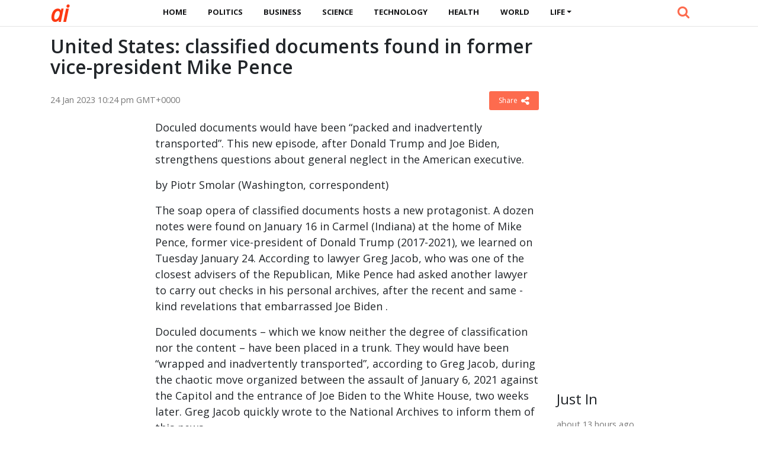

--- FILE ---
content_type: text/html
request_url: https://www.altusintel.com/public-yyw152/
body_size: 8915
content:
<!DOCTYPE html><html lang="en-AU"><head><meta charset="UTF-8" /><meta name="viewport" content="width=device-width, initial-scale=1"><!-- Custom styles for this template -->    <link rel='stylesheet' href='https://c.altusintel.com/wp-content/themes/news/assets/vendor/bootstrap/css/bootstrap.min.css' media='all' />    <link rel="stylesheet" href="https://c.altusintel.com/wp-content/themes/news/assets/vendor/font-awesome/css/font-awesome.min.css" />    <link rel="stylesheet" href="https://c.altusintel.com/wp-content/themes/news/assets/css/app.css?v=1614843516" />  
    <meta name="theme-color" content="#FFFFFF">    
 <link rel="apple-touch-icon" sizes="180x180" href="/apple-touch-icon.png"><link rel="icon" type="image/png" sizes="32x32" href="/favicon-32x32.png"><link rel="icon" type="image/png" sizes="16x16" href="/favicon-16x16.png"><link rel="manifest" href="/site.webmanifest"><link rel='dns-prefetch' href='//s.w.org' /><script>window._wpemojiSettings = {"baseUrl":"https:\/\/s.w.org\/images\/core\/emoji\/13.0.0\/72x72\/","ext":".png","svgUrl":"https:\/\/s.w.org\/images\/core\/emoji\/13.0.0\/svg\/","svgExt":".svg","source":{"concatemoji":"https:\/\/www.altusintel.com\/wp-includes\/js\/wp-emoji-release.min.js"}};
			!function(e,a,t){var r,n,o,i,p=a.createElement("canvas"),s=p.getContext&&p.getContext("2d");function c(e,t){var a=String.fromCharCode;s.clearRect(0,0,p.width,p.height),s.fillText(a.apply(this,e),0,0);var r=p.toDataURL();return s.clearRect(0,0,p.width,p.height),s.fillText(a.apply(this,t),0,0),r===p.toDataURL()}function l(e){if(!s||!s.fillText)return!1;switch(s.textBaseline="top",s.font="600 32px Arial",e){case"flag":return!c([127987,65039,8205,9895,65039],[127987,65039,8203,9895,65039])&&(!c([55356,56826,55356,56819],[55356,56826,8203,55356,56819])&&!c([55356,57332,56128,56423,56128,56418,56128,56421,56128,56430,56128,56423,56128,56447],[55356,57332,8203,56128,56423,8203,56128,56418,8203,56128,56421,8203,56128,56430,8203,56128,56423,8203,56128,56447]));case"emoji":return!c([55357,56424,8205,55356,57212],[55357,56424,8203,55356,57212])}return!1}function d(e){var t=a.createElement("script");t.src=e,t.defer=t.type="text/javascript",a.getElementsByTagName("head")[0].appendChild(t)}for(i=Array("flag","emoji"),t.supports={everything:!0,everythingExceptFlag:!0},o=0;o<i.length;o++)t.supports[i[o]]=l(i[o]),t.supports.everything=t.supports.everything&&t.supports[i[o]],"flag"!==i[o]&&(t.supports.everythingExceptFlag=t.supports.everythingExceptFlag&&t.supports[i[o]]);t.supports.everythingExceptFlag=t.supports.everythingExceptFlag&&!t.supports.flag,t.DOMReady=!1,t.readyCallback=function(){t.DOMReady=!0},t.supports.everything||(n=function(){t.readyCallback()},a.addEventListener?(a.addEventListener("DOMContentLoaded",n,!1),e.addEventListener("load",n,!1)):(e.attachEvent("onload",n),a.attachEvent("onreadystatechange",function(){"complete"===a.readyState&&t.readyCallback()})),(r=t.source||{}).concatemoji?d(r.concatemoji):r.wpemoji&&r.twemoji&&(d(r.twemoji),d(r.wpemoji)))}(window,document,window._wpemojiSettings);</script><style>img.wp-smiley,
img.emoji {
	display: inline !important;
	border: none !important;
	box-shadow: none !important;
	height: 1em !important;
	width: 1em !important;
	margin: 0 .07em !important;
	vertical-align: -0.1em !important;
	background: none !important;
	padding: 0 !important;
}</style><link rel='prev' title='Renewable energy: agreement found between deputies and senators, before final vote' href='https://www.altusintel.com/public-yyw150/' /><link rel='next' title='Jacinda Ardern, New Zealand Prime Minister, officially left her duties' href='https://www.altusintel.com/public-yyw154/' /><link rel="canonical" href="https://www.altusintel.com/public-yyw152/" /> <title>United States: classified documents found in former vice-president Mike Pence | Altus Intel</title><meta name="description" content="Doculed documents would have been “packed and inadvertently transported”. This new episode, after Donald Trump and Joe Biden, strengthens questions" /><meta property="og:description" content="Doculed documents would have been “packed and inadvertently transported”. This new episode, after Donald Trump and Joe Biden, strengthens questions" /><meta property="og:site_name" content="Altus Intel" /><meta property="article:publisher" content="https://www.facebook.com/www.altusintel.com" /><meta property="og:locale" content="en-AU" /><meta property="og:url" content="https://www.altusintel.com/public-yyw152/"/><meta property="og:title" content="United States: classified documents found in former vice-president Mike Pence" /><meta property="og:image:width" content="450" /><meta property="og:image:height" content="250" /><meta property="article:section" content="Politics" /><meta property="article:published_time" content="2023-01-24T22:24:05+00:00" /><meta property="og:type" content="article" /><meta property="og:image" content="https://img.lemde.fr/2023/01/24/1/0/5125/3416/1440/960/60/0/dca4514_5294124-01-06.jpg" /><link rel="canonical" href="https://www.altusintel.com/public-yyw152/" /><script type="application/ld+json">{"@context":"https://schema.org","@type":"Organization","name":"Altus Intel","url":"https://www.altusintel.com","logo":"https://c.altusintel.com/wp-content/themes/news/images/logo.png","description":"Altus Intel provides free 24/7 live coverage of important events and developments all over the world leveraging real-time open-source intelligence. Originally developed for the intelligence community and members, our platform has lately been made accessible to the public.","address":{"@type":"PostalAddress","streetAddress":"64 Owen Street","addressLocality":"Huskisson","addressRegion":"NSW","postalCode":"2540","addressCountry":"AU"},"contactPoint":[{"@type":"ContactPoint","telephone":"+61025550772","contactType":"online","contactOption":"TollFree","email":"contact@altusintel.com","productSupported":"News","availableLanguage":["English"],"areaServed":["Worldwide"]}]}</script><script type="application/ld+json">{
  "@context": "https://schema.org",
  "@type": "WebSite",
  "url": "https://www.altusintel.com",
  "potentialAction": {
    "@type": "SearchAction",
    "target": "https://www.altusintel.com/?s={search_term}",
    "query-input": "required name=search_term"
  }
}</script><style>.recentcomments a{display:inline !important;padding:0 !important;margin:0 !important;}</style> <!-- ad init --><script data-ad-client="ca-pub-1858024236973745" async src="https://pagead2.googlesyndication.com/pagead/js/adsbygoogle.js"></script><!-- end ad init --></head><body class="post-template-default single single-post postid-88502 single-format-standard">  <header class="main-header  mb-40 top-nav">            <div class="header-bottom  background-white text-center">                <div class="container">                    <div class="row">                        <div class="col-md-auto z-1">                            <div class="header-logo">                                <a href="https://www.altusintel.com/">                                      <span>A</span><span>I</span>                                </a>                            </div>                        </div>                        <div class="col-md main-header-navigation">                            <!-- Main-menu -->                            <!-- Top Navigation -->  <nav class="navbar navbar-expand-lg py-0">      <div class="container-fluid">        <button class="navbar-toggler" type="button" data-toggle="collapse" data-target="#navbarSupportedContent" aria-controls="navbarSupportedContent" aria-expanded="false" aria-label="Toggle navigation">          <i class="fa fa-bars" aria-hidden="true"></i>        </button>        <div class="collapse navbar-collapse" id="navbarSupportedContent">  
           <ul id="primary-menu" class="navbar-nav m-auto"><li class='nav-item    menu-item menu-item-type-custom menu-item-object-custom'><a href="/" class="nav-link">Home</a></li><li class='nav-item    menu-item menu-item-type-taxonomy menu-item-object-category current-post-ancestor current-menu-parent current-post-parent'><a href="https://www.altusintel.com/topic/politics/" class="nav-link">Politics</a></li><li class='nav-item    menu-item menu-item-type-taxonomy menu-item-object-category'><a href="https://www.altusintel.com/topic/business/" class="nav-link">Business</a></li><li class='nav-item    menu-item menu-item-type-taxonomy menu-item-object-category'><a href="https://www.altusintel.com/topic/science/" class="nav-link">Science</a></li><li class='nav-item    menu-item menu-item-type-taxonomy menu-item-object-category'><a href="https://www.altusintel.com/topic/technology/" class="nav-link">Technology</a></li><li class='nav-item    menu-item menu-item-type-taxonomy menu-item-object-category'><a href="https://www.altusintel.com/topic/health/" class="nav-link">Health</a></li><li class='nav-item    menu-item menu-item-type-taxonomy menu-item-object-category'><a href="https://www.altusintel.com/topic/world/" class="nav-link">World</a></li><li class='nav-item  dropdown  menu-item menu-item-type-taxonomy menu-item-object-category menu-item-has-children'><a href="https://www.altusintel.com/topic/life/" class="nav-link dropdown-toggle" data-toggle="dropdown" aria-haspopup="true" aria-expanded="false">Life</a><ul class='dropdown-menu  depth_0'><li class='nav-item    menu-item menu-item-type-taxonomy menu-item-object-category'><a href="https://www.altusintel.com/topic/sport/" class="nav-link">Sport</a></li><li class='nav-item    menu-item menu-item-type-taxonomy menu-item-object-category'><a href="https://www.altusintel.com/topic/travel/" class="nav-link">Travel</a></li><li class='nav-item    menu-item menu-item-type-taxonomy menu-item-object-category'><a href="https://www.altusintel.com/topic/education/" class="nav-link">Education</a></li><li class='nav-item    menu-item menu-item-type-taxonomy menu-item-object-category'><a href="https://www.altusintel.com/topic/environment/" class="nav-link">Environment</a></li></ul></li></ul>          <!-- Serach section -->  
          <div class="ml-auto search-handle">            <a href="#search">              <i class="fa fa-search"></i>              <span class="d-lg-none">SEARCH</span>            </a>          </div>          
        </div>      </div>    </nav>  
                            
                            
                        </div>                    </div>                </div>            </div>        </header><div id="search">    <button type="button" class="close">×</button>    <form method="GET" action="https://www.altusintel.com/" autocomplete="off">      <input type="search" value="" placeholder="" onblur="this.placeholder=' '" name="s" autocomplete="off"/>      <button type="submit" class="btn btn-primary">Search Now</button>    </form>  </div><main>            <div class="container">                <div class="row">      <div class="col-12 col-md-9 my-0 post-box">         
	           <div id="post-88502" class="post-88502 post type-post status-publish format-standard has-post-thumbnail hentry category-featured category-politics" data-animation="fadeInRight" itemscope itemtype="https://schema.org/NewsArticle"><meta itemscope itemprop="mainEntityOfPage"  itemType="https://schema.org/WebPage"/><article> <header class="entry-header"><h1 class="entry-title mt-0" itemprop="headline">United States: classified documents found in former vice-president Mike Pence</h1></header><div class="meta-block entry-meta meta-top pt-3 mb-3"><div class="vcard author d-none"> <a class="url fn org" href="//www.altusintel.com">Altus Intel</a><a  class="photo" href="https://c.altusintel.com/wp-content/themes/news/images/logo.jpg"></a> </div><div itemprop="publisher" class="d-none"  itemscope itemtype="https://schema.org/Organization">          <span itemprop="name">Altus Intel</span>          
          <div class="hide" itemprop="logo" itemscope itemtype="https://schema.org/ImageObject">      <meta itemprop="url" content="https://c.altusintel.com/wp-content/themes/news/images/logo.jpg">          </div>    </div>    <span itemprop="author"  class="d-none"  itemscope itemtype="https://schema.org/Organization">          <span itemprop="name">            Altus Intel          </span>    </span>    <ul class="list-inline pmeta">    	              <li class="list-inline-item uncontent">              <span class="date updated published-date" itemprop="datePublished" content="2023-01-24T22:24:05+00:00">24 Jan 2023 10:24 pm GMT+0000</span>                <abbr class="foo date d-none" itemprop="dateModified" content="2023-01-24T22:24:05+00:00" title="2023-01-24T22:24:05+00:00">Date Time</abbr>              </li>              <li class="list-inline-item text-right">          
              <div class="share-links"><button class="better-share"><span>Share </span><i class="fa fa-share-alt fa-lg"></i></button></div>          </li>            </ul></div><div class="entry-wrap post-detail"><div class="row"><div class="col-md-auto small-side sticky-label h-100 d-none d-md-block"><ins class="ad-block"><!-- ad slot 2 --><!-- just resp display --><ins class="adsbygoogle"
     style="display:block"
     data-ad-client="ca-pub-1858024236973745"
     data-ad-slot="2295564070"
     data-ad-format="auto"
     data-full-width-responsive="true"></ins><script>     (adsbygoogle = window.adsbygoogle || []).push({});</script><!-- ad slot 2 --></ins></div><div class="entry-innerwrap col-md post-inner">  
		 <div class="entry-content"><div class="thumbnail single-post-thumbnail"><inc class="d-none" itemprop="image" itemscope itemtype="https://schema.org/ImageObject">    <meta itemprop="url" content="https://img.lemde.fr/2023/01/24/1/0/5125/3416/1440/960/60/0/dca4514_5294124-01-06.jpg"></inc><!-- move here ad from under title --></div><div itemprop="articleBody" class="main-article-body of-type-dia"><p>Doculed documents would have been &#8220;packed and inadvertently transported&#8221;. This new episode, after Donald Trump and Joe Biden, strengthens questions about general neglect in the American executive.</p><p class="Caption"> by Piotr Smolar (Washington, correspondent)</p><p>The soap opera of classified documents hosts a new protagonist. A dozen notes were found on January 16 in Carmel (Indiana) at the home of Mike Pence, former vice-president of Donald Trump (2017-2021), we learned on Tuesday January 24. According to lawyer Greg Jacob, who was one of the closest advisers of the Republican, Mike Pence had asked another lawyer to carry out checks in his personal archives, after the recent and same -kind revelations that embarrassed Joe Biden .</p><p>Doculed documents &#8211; which we know neither the degree of classification nor the content &#8211; have been placed in a trunk. They would have been &#8220;wrapped and inadvertently transported&#8221;, according to Greg Jacob, during the chaotic move organized between the assault of January 6, 2021 against the Capitol and the entrance of Joe Biden to the White House, two weeks later. Greg Jacob quickly wrote to the National Archives to inform them of this news.</p><!-- ad slot 4 --><!-- in article --><ins class="adsbygoogle"
     style="display:block; text-align:center;"
     data-ad-layout="in-article"
     data-ad-format="fluid"
     data-ad-client="ca-pub-1858024236973745"
     data-ad-slot="5156503460"></ins><script>     (adsbygoogle = window.adsbygoogle || []).push({});</script><!-- ad slot 4 --><div data-format="inread_top" aria-hidden="True"> </div><p>The Ministry of Justice decided to dispatch Federal Police Agents (FBI), on January 19, to take possession of the two boxes containing the documents. That day, Mike Pence was in Washington to participate in the march of opponents of the right to abortion. As Joe Biden had done, the former vice-president wanted to show compliance with the rules and impeccable cooperation with the authorities.</p><p>Their reaction, on a procedural level, appears in total contrast to the attitude of Donald Trump, who knowingly won hundreds of documents after his departure from the White House then had subtracted them in the National Archives, which claimed them, Refusing to put them back to the FBI. Hence the police search to Mar-A-Lago, in August 2022, and the discovery of a very large number of notes, some of which included the highest possible classification.</p><h2> &#8220;maybe &#8216;Are we overlapping certain things? &#8220;</h2><p>Nevertheless, this new episode strengthens questions about general neglect in the entourage of former senior officials of the American executive. It also raises the question of the classification standards selected and their dissemination. &#8220;Perhaps we overlap certain things? It could be part of the problem,&#8221; noted the republican senator Lindsey Graham (South Carolina) on Fox News.</p><div data-format="Inread" aria- hidden="True"><p>Michael Turner (Ohio), republican president of the intelligence committee in the House of Representatives, announced that he would ask the intelligence services to assess the documents seized at Mike Pence, as he had done For those found in Joe Biden&#8217;s reflection circle as well as in his residence in Delaware. His colleague James Comer (Kentucky), who chairs the control commission, underlined &#8220;the keen contrast&#8221; between the desire to cooperate posted by Mike Pence and the restraint of information by the White House.</p><p>You have 32.65% of this article to read. The continuation is reserved for subscribers.</p></div></p><!-- ad slot 4 --><!-- in article --><ins class="adsbygoogle"
     style="display:block; text-align:center;"
     data-ad-layout="in-article"
     data-ad-format="fluid"
     data-ad-client="ca-pub-1858024236973745"
     data-ad-slot="5156503460"></ins><script>     (adsbygoogle = window.adsbygoogle || []).push({});</script><!-- ad slot 4 --><div class="clearfix"></div>             <div class="shim-wrap float-right mt-2">             <button class="shim-summ text-right">References <i class="fa fa-caret-right"></i> <i class="fa fa-caret-down"></i></button>             <div class="shim-detail">/Media reports cited above.                             </div>             </div>            
        <!-- ad here --><div class="clearfix"></div><script async src="//platform.twitter.com/widgets.js" charset="utf-8"></script><script async defer src="//platform.instagram.com/en_US/embeds.js"></script>   </div></div><!-- /entry-content --> <div class="entry-footer"><div class="footer-wrap"></div> </div><!-- /entry-footer --></div><!--- /entry-innerwrap --></div></div></article> </div><!-- /post --> 

 <div style="margin-bottom:7px; clear: both;   width: 100%;"><!-- google here --> </div>               
    </div>  <div class="col-lg-3 col-md-3 primary-sidebar list-post">                            <!--# block name="sidebar_every_right_" --> <div id="sidebar-right" class="sidebar"><aside id="codewidget-2" class="widget widget_codewidget" data-animation="fadeInUp"><div class="code-widget"><ins class="ad-block"><ins class="adsbygoogle"
     style="display:block"
     data-ad-client="ca-pub-1858024236973745"
     data-ad-slot="2295564070"
     data-ad-format="auto"
     data-full-width-responsive="true"></ins><script>     (adsbygoogle = window.adsbygoogle || []).push({});</script></ins></div></aside><aside id="news_popular_tabs_widget-2" class="widget widget_tabs" data-animation="fadeInUp"><div class="sidetabs"><div class="widget-title"><h4>Just In</h4></div> <div class="tabs-content-container"><div id="newstab1-content" class="tab-content" style="display: block;"><div class="item-post"><div class="post-right"><div class="entry-meta"><time datetime="2026-01-21T09:54:03+00:00">21 Jan 2026 9:54 am GMT+0000</time></div><h5><a href="https://www.altusintel.com/public-yyr2xj/">MySQL DBMS 9.6.0 Released</a></h5></div></div><div class="item-post"><div class="post-right"><div class="entry-meta"><time datetime="2026-01-21T07:54:03+00:00">21 Jan 2026 7:54 am GMT+0000</time></div><h5><a href="https://www.altusintel.com/public-yyr2xh/">Oracle Products Face Java SE, MySQL, VirtualBox Flaws 21 January</a></h5></div></div><div class="item-post"><div class="post-right"><div class="entry-meta"><time datetime="2026-01-20T21:21:03+00:00">20 Jan 2026 9:21 pm GMT+0000</time></div><h5><a href="https://www.altusintel.com/public-yyr2xp/">Telnetd Flaw Grants Root Access Without Authentication</a></h5></div></div><div class="item-post"><div class="post-right"><div class="entry-meta"><time datetime="2026-01-20T10:51:02+00:00">20 Jan 2026 10:51 am GMT+0000</time></div><h5><a href="https://www.altusintel.com/public-yyr2xr/">Open Quantum Computer Project Launched</a></h5></div></div><div class="item-post"><div class="post-right"><div class="entry-meta"><time datetime="2026-01-20T10:48:07+00:00">20 Jan 2026 10:48 am GMT+0000</time></div><h5><a href="https://www.altusintel.com/public-yyr2xw/">Cozystack 0.40 Launches: Open Source PaaS on Kubernetes</a></h5></div></div><div class="item-post"><div class="post-right"><div class="entry-meta"><time datetime="2026-01-20T10:48:05+00:00">20 Jan 2026 10:48 am GMT+0000</time></div><h5><a href="https://www.altusintel.com/public-yyr2x9/">MX Linux 25.1 Distribution Released</a></h5></div></div><div class="item-post"><div class="post-right"><ins class="adsbygoogle"
     style="display:block"
     data-ad-format="fluid"
     data-ad-layout-key="-gw-3+1f-3d+2z"
     data-ad-client="ca-pub-1858024236973745"
     data-ad-slot="5535793320"></ins><script>     (adsbygoogle = window.adsbygoogle || []).push({});</script></div></div><div class="item-post"><div class="post-right"><div class="entry-meta"><time datetime="2026-01-20T10:48:03+00:00">20 Jan 2026 10:48 am GMT+0000</time></div><h5><a href="https://www.altusintel.com/public-yyr2x7/">Electron 40 Launch: Build Apps with Chromium Engine</a></h5></div></div><div class="item-post"><div class="post-right"><div class="entry-meta"><time datetime="2026-01-19T22:15:06+00:00">19 Jan 2026 10:15 pm GMT+0000</time></div><h5><a href="https://www.altusintel.com/public-yyr2x5/">KWin Plugin Brings KDE to Virtual Reality</a></h5></div></div><div class="item-post"><div class="post-right"><div class="entry-meta"><time datetime="2026-01-19T22:15:04+00:00">19 Jan 2026 10:15 pm GMT+0000</time></div><h5><a href="https://www.altusintel.com/public-yyr2x3/">Fortran Compiler Rejoins NetBSD Base System</a></h5></div></div><div class="item-post"><div class="post-right"><div class="entry-meta"><time datetime="2026-01-19T12:48:03+00:00">19 Jan 2026 12:48 pm GMT+0000</time></div><h5><a href="https://www.altusintel.com/public-yyr2x1/">Expired Domain Snaps Under Control</a></h5></div></div><div class="item-post"><div class="post-right"><div class="entry-meta"><time datetime="2026-01-18T23:12:03+00:00">18 Jan 2026 11:12 pm GMT+0000</time></div><h5><a href="https://www.altusintel.com/public-yyr29j/">Synfig 1.5.4 Animation Package Released</a></h5></div></div><div class="item-post"><div class="post-right"><div class="entry-meta"><time datetime="2026-01-18T12:36:06+00:00">18 Jan 2026 12:36 pm GMT+0000</time></div><h5><a href="https://www.altusintel.com/public-yyr29h/">ChaosBSD: FreeBSD Fork for Driver Testing</a></h5></div></div><div class="item-post"><div class="post-right"><ins class="adsbygoogle"
     style="display:block"
     data-ad-format="fluid"
     data-ad-layout-key="-gw-3+1f-3d+2z"
     data-ad-client="ca-pub-1858024236973745"
     data-ad-slot="5535793320"></ins><script>     (adsbygoogle = window.adsbygoogle || []).push({});</script></div></div><div class="item-post"><div class="post-right"><div class="entry-meta"><time datetime="2026-01-18T12:36:04+00:00">18 Jan 2026 12:36 pm GMT+0000</time></div><h5><a href="https://www.altusintel.com/public-yyr29p/">JQuery 4.0 JavaScript Library Launches</a></h5></div></div><div class="item-post"><div class="post-right"><div class="entry-meta"><time datetime="2026-01-17T19:48:04+00:00">17 Jan 2026 7:48 pm GMT+0000</time></div><h5><a href="https://www.altusintel.com/public-yyr29r/">KDE Plasma 6.6 Beta Released, 6.7 Development Begins</a></h5></div></div><div class="item-post"><div class="post-right"><div class="entry-meta"><time datetime="2026-01-17T10:24:03+00:00">17 Jan 2026 10:24 am GMT+0000</time></div><h5><a href="https://www.altusintel.com/public-yyr29w/">Android Flaw Enables Code Execution via Message</a></h5></div></div><div class="item-post"><div class="post-right"><div class="entry-meta"><time datetime="2026-01-17T09:21:03+00:00">17 Jan 2026 9:21 am GMT+0000</time></div><h5><a href="https://www.altusintel.com/public-yyr299/">Firefox 147.0.1: Old Sidebar Set for Retirement</a></h5></div></div><div class="item-post"><div class="post-right"><div class="entry-meta"><time datetime="2026-01-16T10:12:03+00:00">16 Jan 2026 10:12 am GMT+0000</time></div><h5><a href="https://www.altusintel.com/public-yyr297/">GNOME 50 Alpha Drops X11 Support</a></h5></div></div><div class="item-post"><div class="post-right"><div class="entry-meta"><time datetime="2026-01-16T08:06:04+00:00">16 Jan 2026 8:06 am GMT+0000</time></div><h5><a href="https://www.altusintel.com/public-yyr295/">Debian on OpenWrt Toolkit Released for One Device</a></h5></div></div><div class="item-post"><div class="post-right"><ins class="adsbygoogle"
     style="display:block"
     data-ad-format="fluid"
     data-ad-layout-key="-gw-3+1f-3d+2z"
     data-ad-client="ca-pub-1858024236973745"
     data-ad-slot="5535793320"></ins><script>     (adsbygoogle = window.adsbygoogle || []).push({});</script></div></div><div class="item-post"><div class="post-right"><div class="entry-meta"><time datetime="2026-01-16T07:06:03+00:00">16 Jan 2026 7:06 am GMT+0000</time></div><h5><a href="https://www.altusintel.com/public-yyr293/">OpenBSD Gains Support for Apple Hypervisor</a></h5></div></div><div class="item-post"><div class="post-right"><div class="entry-meta"><time datetime="2026-01-15T14:18:09+00:00">15 Jan 2026 2:18 pm GMT+0000</time></div><h5><a href="https://www.altusintel.com/public-yyr291/">Debian 14 to Drop GTK2 Support</a></h5></div></div><div class="item-post"><div class="post-right"><div class="entry-meta"><time datetime="2026-01-15T13:15:03+00:00">15 Jan 2026 1:15 pm GMT+0000</time></div><h5><a href="https://www.altusintel.com/public-yyr28j/">Tails 7.4 Distribution Released</a></h5></div></div><div class="item-post"><div class="post-right"><div class="entry-meta"><time datetime="2026-01-15T10:06:03+00:00">15 Jan 2026 10:06 am GMT+0000</time></div><h5><a href="https://www.altusintel.com/public-yyr28h/">Hangover 11.0 Launch: Run Windows Apps on ARM64</a></h5></div></div><div class="item-post"><div class="post-right"><div class="entry-meta"><time datetime="2026-01-15T10:03:03+00:00">15 Jan 2026 10:03 am GMT+0000</time></div><h5><a href="https://www.altusintel.com/public-yyr28p/">Debian Libre 13.3 Updates: No Non-Free Components</a></h5></div></div><div class="item-post"><div class="post-right"><div class="entry-meta"><time datetime="2026-01-15T09:03:03+00:00">15 Jan 2026 9:03 am GMT+0000</time></div><h5><a href="https://www.altusintel.com/public-yyr28r/">Radicle 1.6: Decentralized Dev Platform Released</a></h5></div></div><div class="item-post"><div class="post-right"><ins class="adsbygoogle"
     style="display:block"
     data-ad-format="fluid"
     data-ad-layout-key="-gw-3+1f-3d+2z"
     data-ad-client="ca-pub-1858024236973745"
     data-ad-slot="5535793320"></ins><script>     (adsbygoogle = window.adsbygoogle || []).push({});</script></div></div><div class="item-post"><div class="post-right"><div class="entry-meta"><time datetime="2026-01-15T09:00:03+00:00">15 Jan 2026 9:00 am GMT+0000</time></div><h5><a href="https://www.altusintel.com/public-yyr28w/">GNU GRUB 2.14 Boot Manager Released</a></h5></div></div><div class="item-post"><div class="post-right"><div class="entry-meta"><time datetime="2026-01-14T16:12:03+00:00">14 Jan 2026 4:12 pm GMT+0000</time></div><h5><a href="https://www.altusintel.com/public-yyr289/">Linux Mint 22.3 Distribution Released</a></h5></div></div><div class="item-post"><div class="post-right"><div class="entry-meta"><time datetime="2026-01-14T12:00:03+00:00">14 Jan 2026 12:00 pm GMT+0000</time></div><h5><a href="https://www.altusintel.com/public-yyr287/">Toolkit Strips Redundancies from Chrome, Edge, Firefox</a></h5></div></div><div class="item-post"><div class="post-right"><div class="entry-meta"><time datetime="2026-01-14T11:00:03+00:00">14 Jan 2026 11:00 am GMT+0000</time></div><h5><a href="https://www.altusintel.com/public-yyr285/">Anthropic Commits $1.5M to Python Project</a></h5></div></div><div style="
    text-align: center;margin-bottom: 10px;
"><a class="main-color" href="/timeline" style="
    font-weight: bold;
    text-decoration: underline;
    font-size: 16px;color: #E74C3C;
">View more</a></div></div><div id="newstab2-content" class="tab-content"></div><div id="newstab3-content" class="tab-content" style="display:none"></div></div></div>   </aside></div><!--# endblock -->
    <!--# include virtual="/wp-content/cache/transient/sidebar_every_right_" stub="sidebar_every_right_" -->                    </div></div></div></main> 

 
  <footer>    <div class="container">      <div class="row">        <div class="col-lg-4 col-md-12">          <aside id="text-3" class="widget widget_text" data-animation="fadeInUp"><div class="textwidget"><h6 class="heading-footer">ABOUT US</h6><p>Altus Intel provides free 24/7 live coverage of important events and developments all over the world leveraging real-time open-source intelligence. Originally developed for the intelligence community and members, our platform has lately been made accessible to the public.<a class="cl-secondary" href="/about-us" target="_blank" rel="noopener noreferrer">More</a></p></div></aside>           
        </div>        <div class="col-lg-4 col-md-4">         <aside id="newstheme_recent_tags_widget-2" class="widget widget_tags" data-animation="fadeInUp"><div class="widget-title"><h4>POPULAR TOPICS</h4></div>              
	   </aside>        </div>        <div class="col-lg-2 col-md-4">          <aside id="text-4" class="widget widget_text" data-animation="fadeInUp"><div class="textwidget"><h6 class="heading-footer">QUICK LINKS</h6><ul class="footer-ul"><li><a href="/topic/russia/">Latest Russia News</a></li><li><a href="/topic/china/">Latest China News</a></li><li><a href="/topic/iran/">Latest Iran News</a></li><li><a href="/topic/india/">Latest India News</a></li><li><a href="/topic/ukraine/">Latest Ukraine News</a></li><li><a href="/topic/brazil/">Latest Brazil News</a></li><li><a href="/topic/mexica/">Latest Mexica News</a></li></ul><style>#text-4 .footer-ul li{    margin-bottom: 2px;}</style></div></aside>          
        </div>        
        <div class="col-lg-2 col-md-4 social-icons">          <h6 class="heading-footer">FOLLOW</h6>          <ul class="footer-ul">              <li><a href="https://twitter.com/"><i class=" fa fa-twitter"></i> Twitter</a></li>              <li><a href="https://www.facebook.com/altusintel"><i class=" fa fa-facebook"></i> Facebook</a></li>           </ul>        </div>      </div>    </div>  </footer>    <div class="copyright">    <div class="container">      <div class="row">        <div class="col-lg-6 col-md-4 order-2 order-sm-1">          <p>© 2026 - <a href="/">Altus Intel </a></p>        </div>        <div class="col-lg-6 col-md-8 col-12 order-1 order-sm-2">          <ul id="menu-top-menu" class="bottom_ul pl-0"><li id="menu-item-7222" class="menu-item menu-item-type-post_type menu-item-object-page menu-item-7222"><a href="https://www.altusintel.com/about-us/">About Us</a></li><li id="menu-item-7225" class="menu-item menu-item-type-post_type menu-item-object-page menu-item-7225"><a href="https://www.altusintel.com/contact-us/">Contact Us</a></li><li id="menu-item-7220" class="menu-item menu-item-type-post_type menu-item-object-page menu-item-7220"><a href="https://www.altusintel.com/terms-of-use/">Terms of Use</a></li><li id="menu-item-7213" class="menu-item menu-item-type-post_type menu-item-object-page menu-item-privacy-policy menu-item-7213"><a href="https://www.altusintel.com/privacy-policy/">Privacy Policy</a></li><li id="menu-item-7221" class="menu-item menu-item-type-post_type menu-item-object-page menu-item-7221"><a href="https://www.altusintel.com/disclaimer/">Disclaimer</a></li></ul>        </div>      </div>    </div>  </div>  </div><script src='https://ajax.googleapis.com/ajax/libs/jquery/3.3.1/jquery.min.js?ver=custom' id='jquery-js'></script><script src='https://c.altusintel.com/wp-content/themes/news/assets/vendor/bootstrap/js/bootstrap.bundle.min.js' id='bootstrap-js'></script><script src='https://c.altusintel.com/wp-content/themes/news/assets/vendor/timeago/jquery.timeago.js' id='tago-js'></script><script src='https://c.altusintel.com/wp-content/themes/news/assets/js/app.js?v=1605167336' id='app-js'></script><script src='https://c.altusintel.com/wp-includes/js/wp-embed.min.js' id='wp-embed-js'></script><script async src="https://www.googletagmanager.com/gtag/js?id=G-Y3T1RGVRRV"></script><script>  window.dataLayer = window.dataLayer || [];
  function gtag(){dataLayer.push(arguments);}
  gtag('js', new Date());

  gtag('config', 'G-Y3T1RGVRRV');</script> <script src="https://cdn.jsdelivr.net/npm/vanilla-lazyload@12.1.0/dist/lazyload.min.js"></script>
<script>var lazyLoadInstance = new LazyLoad({
    elements_selector: ".lazy"
});</script>
  <script defer src="https://static.cloudflareinsights.com/beacon.min.js/vcd15cbe7772f49c399c6a5babf22c1241717689176015" integrity="sha512-ZpsOmlRQV6y907TI0dKBHq9Md29nnaEIPlkf84rnaERnq6zvWvPUqr2ft8M1aS28oN72PdrCzSjY4U6VaAw1EQ==" data-cf-beacon='{"version":"2024.11.0","token":"d57602555c2f4e808b5aeab2c1300f47","r":1,"server_timing":{"name":{"cfCacheStatus":true,"cfEdge":true,"cfExtPri":true,"cfL4":true,"cfOrigin":true,"cfSpeedBrain":true},"location_startswith":null}}' crossorigin="anonymous"></script>
</body></html>

--- FILE ---
content_type: text/html; charset=utf-8
request_url: https://www.google.com/recaptcha/api2/aframe
body_size: 268
content:
<!DOCTYPE HTML><html><head><meta http-equiv="content-type" content="text/html; charset=UTF-8"></head><body><script nonce="HkKpR1rGyDC6VL9dDG7woQ">/** Anti-fraud and anti-abuse applications only. See google.com/recaptcha */ try{var clients={'sodar':'https://pagead2.googlesyndication.com/pagead/sodar?'};window.addEventListener("message",function(a){try{if(a.source===window.parent){var b=JSON.parse(a.data);var c=clients[b['id']];if(c){var d=document.createElement('img');d.src=c+b['params']+'&rc='+(localStorage.getItem("rc::a")?sessionStorage.getItem("rc::b"):"");window.document.body.appendChild(d);sessionStorage.setItem("rc::e",parseInt(sessionStorage.getItem("rc::e")||0)+1);localStorage.setItem("rc::h",'1769036630633');}}}catch(b){}});window.parent.postMessage("_grecaptcha_ready", "*");}catch(b){}</script></body></html>